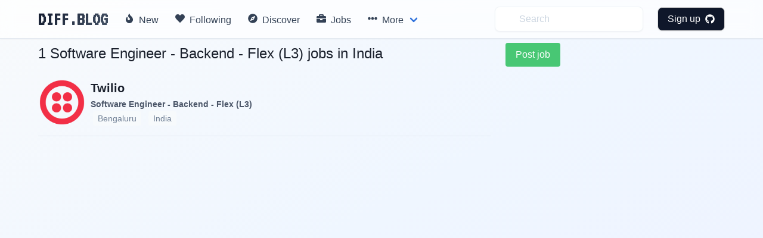

--- FILE ---
content_type: text/html; charset=utf-8
request_url: https://diff.blog/software-engineer-backend-flex-l3-jobs-in-india/
body_size: 4459
content:
<!DOCTYPE html>
<html>
    <!-- Google Analytics -->
    <script>
      var ga_client_id;
      (function(i,s,o,g,r,a,m){i['GoogleAnalyticsObject']=r;i[r]=i[r]||function(){
      (i[r].q=i[r].q||[]).push(arguments)},i[r].l=1*new Date();a=s.createElement(o),
      m=s.getElementsByTagName(o)[0];a.async=1;a.src=g;m.parentNode.insertBefore(a,m)
      })(window,document,'script','https://www.google-analytics.com/analytics.js','ga');

      ga('create', 'UA-139957969-1', 'auto');
      ga(function(tracker) {
        ga_client_id = tracker.get('clientId');
      });

      ga('send', 'pageview');
    </script>
    <!-- Hotjar Tracking Code for Site 5160436 (name missing) -->

<script>
      (function(h,o,t,j,a,r){
          h.hj=h.hj||function(){(h.hj.q=h.hj.q||[]).push(arguments)};
          h._hjSettings={hjid:5160436,hjsv:6};
          a=o.getElementsByTagName('head')[0];
          r=o.createElement('script');r.async=1;
          r.src=t+h._hjSettings.hjid+j+h._hjSettings.hjsv;
          a.appendChild(r);
      })(window,document,'https://static.hotjar.com/c/hotjar-','.js?sv=');
    </script>
<head>
  <link href="https://fonts.googleapis.com/css2?family=VT323&display=swap" rel="stylesheet">
</head>

    

  <head>
    <meta charset="utf-8">
    <meta name="viewport" content="width=device-width, initial-scale=1">
    

  
  <title>1 Software Engineer - Backend - Flex (L3) jobs in India - diff.blog</title>
  <meta name="description" content="Browse 1 Software Engineer - Backend - Flex (L3) jobs in India. diff.blog jobs is the leading tech job board for people working in the tech industry.">
  


    <link rel="apple-touch-icon" sizes="57x57" href="/static/images/icons/apple-icon-57x57.png">
    <link rel="apple-touch-icon" sizes="60x60" href="/static/images/icons/apple-icon-60x60.png">
    <link rel="apple-touch-icon" sizes="72x72" href="/static/images/icons/apple-icon-72x72.png">
    <link rel="apple-touch-icon" sizes="76x76" href="/static/images/icons/apple-icon-76x76.png">
    <link rel="apple-touch-icon" sizes="114x114" href="/static/images/icons/apple-icon-114x114.png">
    <link rel="apple-touch-icon" sizes="120x120" href="/static/images/icons/apple-icon-120x120.png">
    <link rel="apple-touch-icon" sizes="144x144" href="/static/images/icons/apple-icon-144x144.png">
    <link rel="apple-touch-icon" sizes="152x152" href="/static/images/icons/apple-icon-152x152.png">
    <link rel="apple-touch-icon" sizes="180x180" href="/static/images/icons/apple-icon-180x180.png">
    <link rel="icon" type="image/png" sizes="192x192"  href="/static/images/icons/android-icon-192x192.png">
    <link rel="icon" type="image/png" sizes="32x32" href="/static/images/icons/favicon-32x32.png">
    <link rel="icon" type="image/png" sizes="96x96" href="/static/images/icons/favicon-96x96.png">
    <link rel="icon" type="image/png" sizes="16x16" href="/static/images/icons/favicon-16x16.png">
    <link rel="manifest" href="/static/images/icons/manifest.json">
    <meta name="msapplication-TileColor" content="#ffffff">
    <meta name="msapplication-TileImage" content="/ms-icon-144x144.png">
    <meta name="theme-color" content="#ffffff">
    <link rel="stylesheet" href="/static/dist/base-min.css">
    <link rel="stylesheet" href="/static/css/base.css">

    <style>
      .box {
        box-shadow: 0 0.5em 1.5em 0 rgba(0,0,0,.1);
      }
      .card {
        box-shadow: 0 0.5em 1.5em 0 rgba(0,0,0,.1);
        border-radius: 6px;
      }
      .icon {
        transition: all .2s ease-in-out 0s;
      }

      .icon :hover {
        transform: scale(1.1, 1.1)
      }

      a {
        color: #363636;
      }
      .logo {
            font-family: 'VT323', monospace;
            font-size: 2rem;
            font-weight: bold;
            background: linear-gradient(135deg, #0f172a, #475569);
            -webkit-background-clip: text;
            -webkit-text-fill-color: transparent;
            background-clip: text;
            display: inline-block;
        }

      /* Modern navbar hover effects */
      .navbar-item:hover,
      .navbar-link:hover {
        background-color: rgba(241, 245, 249, 0.5) !important;
        color: #0f172a !important;
      }

      .navbar-dropdown .navbar-item:hover {
        background-color: rgba(241, 245, 249, 0.8) !important;
      }

      /* Subtle background gradient for glassmorphic effect */
      body {
        background: linear-gradient(to bottom right, #f8fafc 0%, #eff6ff 50%, #eef2ff 100%);
        background-attachment: fixed;
        min-height: 100vh;
      }

      /* Modern mobile menu styling */
      @media screen and (max-width: 1023px) {
        .navbar-menu {
          background-color: rgba(255, 255, 255, 0.98) !important;
          backdrop-filter: blur(12px);
          -webkit-backdrop-filter: blur(12px);
          box-shadow: 0 8px 32px rgba(0, 0, 0, 0.12);
          padding: 1rem 0;
        }

        /* Show all dropdown items in flat list on mobile */
        .navbar-item.has-dropdown > .navbar-link {
          display: none !important;
        }

        .navbar-item.has-dropdown .navbar-dropdown {
          display: block !important;
          background-color: transparent !important;
          box-shadow: none !important;
          padding: 0 !important;
        }

        .navbar-menu .navbar-item {
          padding: 0.875rem 1.5rem !important;
          font-weight: 500;
          color: #1e293b !important;
          border-radius: 0;
          transition: all 0.2s ease;
        }

        /* Fix icon alignment */
        .navbar-menu .icon-text {
          display: flex;
          align-items: center;
          gap: 0;
        }

        .navbar-menu .icon-text .icon {
          width: 1.5rem;
          min-width: 1.5rem;
          display: inline-flex;
          align-items: center;
          justify-content: flex-start;
          margin-right: 0.75rem;
        }

        .navbar-menu .icon-text .icon i {
          width: 1rem;
        }

        .navbar-menu .navbar-item:hover {
          background-color: #f1f5f9 !important;
          padding-left: 2rem !important;
        }

        .navbar-dropdown {
          background-color: transparent !important;
          border: none !important;
          box-shadow: none !important;
          padding: 0 !important;
        }

        .navbar-dropdown .navbar-item {
          padding: 0.875rem 1.5rem !important;
          font-weight: 500;
          color: #1e293b !important;
          font-size: 1rem;
          margin-left: 0 !important;
        }

        .navbar-dropdown .navbar-item:hover {
          background-color: #f1f5f9 !important;
          padding-left: 2rem !important;
          margin-left: 0 !important;
        }

        .navbar-dropdown .navbar-item .icon-text {
          margin-left: 0 !important;
        }

        /* Make search and profile items consistent */
        .navbar-end .navbar-item {
          padding: 0.875rem 1.5rem !important;
        }

        .navbar-end .navbar-item.has-dropdown .navbar-dropdown .navbar-item {
          padding: 0.875rem 1.5rem !important;
        }

        .navbar-end .navbar-item form {
          width: 100%;
        }

        .navbar-end .navbar-item input {
          width: 100% !important;
        }

        .navbar-divider {
          display: none !important;
        }

        /* Profile section in mobile */
        .navbar-end .navbar-dropdown {
          background-color: white !important;
        }

        .navbar-link img {
          width: 32px;
          height: 32px;
        }
      }

    </style>
    <script defer src="https://use.fontawesome.com/releases/v5.3.1/js/all.js"></script>
    <input type="hidden" name="csrfmiddlewaretoken" value="zOk9qlUfy2kHyDyWmlMEw0tiptJQQHxQT8V98xK39t7klCjKMokBeWfDLxpAORmg">
    <script type="text/javascript">
    // using jQuery
    var csrftoken = document.getElementsByName("csrfmiddlewaretoken")[0].value;
    var logged_in = false;
    var is_admin = false;
    
    var pocket_show_button = "true";
    
    </script>
  </head>
  <body>


  <nav class="navbar is-fixed-top border-b border-slate-200/50 shadow-sm" style="backdrop-filter: blur(12px); -webkit-backdrop-filter: blur(12px); background-color: rgba(255, 255, 255, 0.7);" role="navigation" aria-label="main navigation">
    <div class="container">
    <div class="navbar-brand">
      <a class="navbar-item" href="/">
        <h2 class="logo">
          DIFF.BLOG
        </h2>      </a>
      <a role="button" class="navbar-burger" aria-label="menu" aria-expanded="false">
          <span aria-hidden="true"></span>
          <span aria-hidden="true"></span>
          <span aria-hidden="true"></span>
        </a>
    </div>

    <div class="navbar-menu">
      <div class="navbar-start">
        <a class="navbar-item rounded-lg transition-all duration-200" style="font-weight: 500; color: #334155;" href="/new">
          <span class="icon-text">
            <span class="icon"><i class="fas fa-fire"></i></span>
            <span>New</span>
          </span>
        </a>

         <a class="navbar-item rounded-lg transition-all duration-200" style="font-weight: 500; color: #334155;" href="/following">
          <span class="icon-text">
            <span class="icon"><i class="fas fa-heart"></i></span>
            <span>Following</span>
          </span>
        </a>


        <a class="navbar-item rounded-lg transition-all duration-200" style="font-weight: 500; color: #334155;" href="/users/recommended/">
          <span class="icon-text">
            <span class="icon"><i class="fas fa-compass"></i></span>
            <span>Discover</span>
          </span>
        </a>

        <a class="navbar-item rounded-lg transition-all duration-200" style="font-weight: 500; color: #334155;" href="/jobs">
          <span class="icon-text">
            <span class="icon"><i class="fas fa-briefcase"></i></span>
            <span>Jobs</span>
          </span>
        </a>

        <div class="navbar-item has-dropdown is-hoverable">
          <a class="navbar-link rounded-lg transition-all duration-200" style="font-weight: 500; color: #334155;">
            <span class="icon-text">
              <span class="icon"><i class="fas fa-ellipsis-h"></i></span>
              <span>More</span>
            </span>
          </a>

          <div class="navbar-dropdown" style="box-shadow: 0 0.5em 1.5em 0 rgba(0,0,0,.1); border: 1px solid rgba(226, 232, 240, 0.5);">
            <a class="navbar-item transition-all duration-200" href="/streak/">
              <span class="icon-text">
                <span class="icon"><i class="fas fa-fire"></i></span>
                <span>Top Writers</span>
              </span>
            </a>
            <hr class="navbar-divider">

            <a class="navbar-item transition-all duration-200" href="/login/github/">
              <span class="icon-text">
                <span class="icon"><i class="fas fa-plus-circle"></i></span>
                <span>Suggest a blog</span>
              </span>
            </a>
            <hr class="navbar-divider">

            <a class="navbar-item transition-all duration-200" href="/plugin">
              <span class="icon-text">
                <span class="icon"><i class="fas fa-plug"></i></span>
                <span>Upvotes plugin</span>
              </span>
            </a>

            <hr class="navbar-divider">
            <a class="navbar-item transition-all duration-200" href="https://github.com/diffblog/diffblog/issues/new">
              <span class="icon-text">
                <span class="icon"><i class="fas fa-bug"></i></span>
                <span>Report bug</span>
              </span>
            </a>

            <a class="navbar-item transition-all duration-200" href="/cdn-cgi/l/email-protection#493026093f203a21273c223a672a2624">
              <span class="icon-text">
                <span class="icon"><i class="fas fa-envelope"></i></span>
                <span>Contact</span>
              </span>
            </a>
            <a class="navbar-item transition-all duration-200" href="/FAQ">
              <span class="icon-text">
                <span class="icon"><i class="fas fa-info-circle"></i></span>
                <span>About</span>
              </span>
            </a>

          </div>
        </div>
      </div>

      <div class="navbar-end ">
        <a class="navbar-item" style="background-color: transparent;">
          <form method="GET" action="/search">
            <input class="py-2 px-4 pl-10 rounded-lg w-full placeholder-gray-400 transition-all duration-200 shadow-sm" style="background-color: rgba(255, 255, 255, 0.5); backdrop-filter: blur(4px); -webkit-backdrop-filter: blur(4px); border: 1px solid rgba(226, 232, 240, 0.5); color: #0f172a;" name="s" type="text" placeholder="Search" autocomplete="off" pattern=".{3,}" required title="3 characters minimum" value="" onfocus="this.style.outline='none'; this.style.boxShadow='0 0 0 2px rgba(99, 102, 241, 0.2)'; this.style.borderColor='#a5b4fc';" onblur="this.style.boxShadow='0 1px 2px 0 rgba(0, 0, 0, 0.05)'; this.style.borderColor='rgba(226, 232, 240, 0.5)';">
            <input type="hidden" name="type" value="users">
          </form>
        </a>
          
              <div class="navbar-item">
                <div class="buttons">
                  <a class="button rounded-lg text-white font-medium transition-all duration-200 shadow-sm" style="background-color: #0f172a; padding: 0.5rem 1rem; font-weight: 500; color: white !important;" href="/login/github/" onmouseover="this.style.backgroundColor='#1e293b'; this.style.boxShadow='0 4px 6px -1px rgba(0, 0, 0, 0.1), 0 2px 4px -1px rgba(0, 0, 0, 0.06)'; this.style.color='white'; this.style.transform='scale(1.02)';" onmouseout="this.style.backgroundColor='#0f172a'; this.style.boxShadow='0 1px 2px 0 rgba(0, 0, 0, 0.05)'; this.style.color='white'; this.style.transform='scale(1)';">
                    Sign up &nbsp <i class="fab fa-github"></i>
                  </a>
                </div>
              </div>
          </div>
            
    </div>
  </div>
  </nav>

  <div class="md:pt-6"></div>
  
<section class="section pt-20 md:pt-12">
  <div class="container">
    <div class="columns">
      <div class="column is-8">
        <h1 id="topic-info-header" class="text-2xl mb-4 text-gray-900">
        
          
          1 Software Engineer - Backend - Flex (L3) jobs in India
          
        
      </h1>
        <div id="job_list">
          
          <div class="flex mb-2 items-center border-b pb-4 pt-2">
    <img class="rounded-full h-20 w-20" src="https://avatars.githubusercontent.com/twilio" alt="Twilio logo">
    <div class="ml-2">
        <h2>
        <a class="text-gray-900 font-bold text-xl" href="https://diff.blog/twilio">
            Twilio
        </a>
        </h2>
        <h2>
        <a class="text-gray-700 font-semibold text-sm" href="https://boards.greenhouse.io/twilio/jobs/4667267">
            Software Engineer - Backend - Flex (L3)
        </a>
        </h2>
        <h3 class="">
            
            
            <a href=" /software-engineer-backend-flex-l3-jobs-in-bengaluru">
                <span class="text-gray-600 text-sm mx-1 bg-gray-100 rounded px-2 py-1">Bengaluru</span>
            </a>
            
            
            
            <a href=" /software-engineer-backend-flex-l3-jobs-in-india">
                <span class="text-gray-600 text-sm mx-1 bg-gray-100 rounded px-2 py-1">India</span>
            </a>
            
            
        </h3>
    </div>
</div>

          
        </div>
      </div>

      <div class="column is-4">
        <a href="/jobs/new">
        <button class="button is-success">Post job</button>
        </a>
      </div>
    </div>
  </div>
</section>



<script data-cfasync="false" src="/cdn-cgi/scripts/5c5dd728/cloudflare-static/email-decode.min.js"></script><script src="/static/dist/jobs.bundle.js"></script>
<script>
  var page_params = {
    location_slug: "india",
  };
</script>




  <script defer src="https://static.cloudflareinsights.com/beacon.min.js/vcd15cbe7772f49c399c6a5babf22c1241717689176015" integrity="sha512-ZpsOmlRQV6y907TI0dKBHq9Md29nnaEIPlkf84rnaERnq6zvWvPUqr2ft8M1aS28oN72PdrCzSjY4U6VaAw1EQ==" data-cf-beacon='{"version":"2024.11.0","token":"130bec144f7346abb2d2e01ec25d4353","r":1,"server_timing":{"name":{"cfCacheStatus":true,"cfEdge":true,"cfExtPri":true,"cfL4":true,"cfOrigin":true,"cfSpeedBrain":true},"location_startswith":null}}' crossorigin="anonymous"></script>
</body>
  <div class="modal" id="signup-prompt-modal">
    <div class="modal-background"></div>
    <div class="modal-content">
      <div class="box">
        <div class="content">
          <div class="flex justify-center">
            <div class="title is-4" id="join-message"></div>
          </div>
          <div class="flex justify-center">
            <div class="content-center text-gray-600 mt-4" style="text-align: center;">
              👩‍💻 Join our community of thousands of amazing developers!
            </div>
          </div>
         <div class="flex justify-center">
          <a href="/login/github/" class="border py-2 px-3 rounded border-gray-400 hover:border-gray-500 mt-5" herf="">
            Login with GitHub &nbsp<i class="fab fa-github"></i>
          </a>
         </div>

    </div>
    <button class="modal-close is-large" aria-label="close"></button>
  </div>
  <script src="/static/dist/base.bundle.js" defer></script>
</html>
